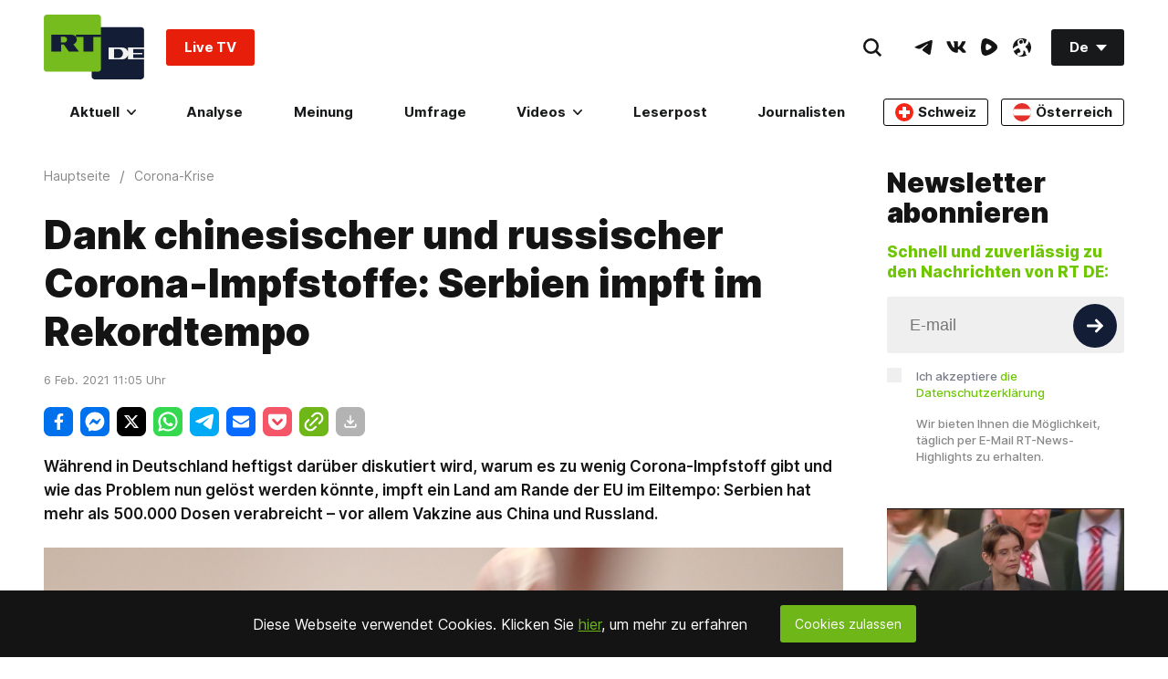

--- FILE ---
content_type: text/vtt
request_url: https://1a-1791.com/video/fww1/cc/s8/11/W/E/t/Q/WEtQz.fn8Si.vtt
body_size: 3327
content:
WEBVTT

00:00:00.000 --> 00:00:06.780
with justice on mind and morality, but before we get there to events that are happening as we speak,

00:00:07.000 --> 00:00:13.080
who or what in your view and understanding is behind the chaos in Iran?

00:00:14.220 --> 00:00:23.680
Well, this is a regime change operation led by the United States and Israel at Israel's behest.

00:00:27.480 --> 00:00:35.560
A plan in which Israel has repeatedly involved the United States in extraordinarily dangerous

00:00:35.560 --> 00:00:40.100
and illegal ventures, and it's doing so again.

00:00:40.660 --> 00:00:41.760
This is a game.

00:00:42.460 --> 00:00:46.040
It's an extraordinarily violent, vicious game.

00:00:54.540 --> 00:00:59.740
that they report that the Iranian government has lost control of the economy

00:00:59.740 --> 00:01:04.780
without saying that the United States has crushed the Iranian economy.

00:01:05.480 --> 00:01:11.180
So, as usual, the public is told a big lie,

00:01:12.200 --> 00:01:16.180
and that is, look at how terrible the Iranian government is to its people.

00:01:16.700 --> 00:01:20.760
But the whole idea is for the United States and Israel

00:01:22.760 --> 00:01:29.860
miserable as possible for the people of Iran, as if this is a normal thing, with the goal

00:01:29.860 --> 00:01:31.220
of regime change.

00:01:31.780 --> 00:01:36.860
And if the regime change doesn't work, as the President explains, the United States

00:01:36.860 --> 00:01:39.420
is ready to intervene militarily.

00:01:40.060 --> 00:01:43.660
This is a well-known playbook.

00:01:44.340 --> 00:01:49.460
We're watching a regime change operation underway.

00:01:52.750 --> 00:02:04.430
another government. This is an absolutely war of a particular kind that the CIA and Mossad

00:02:04.430 --> 00:02:12.990
have used repeatedly over many decades, so the playbook is well known. So this is

00:02:15.150 --> 00:02:22.150
Watching before our eyes how a regime change operation works.

00:02:22.470 --> 00:02:31.770
I want to emphasize these are profoundly illegal and immoral operations.

00:02:32.350 --> 00:02:38.550
They claim that the U.S. should control who governs other countries.

00:02:45.130 --> 00:02:50.310
destruction of economies and prolonged instability

00:02:51.030 --> 00:02:57.170
and often in war that continues for many, many years.

00:02:57.650 --> 00:03:02.810
And that war can cost the United States

00:03:03.370 --> 00:03:06.790
hundreds of billions or even trillions of dollars

00:03:07.130 --> 00:03:10.090
as was the case in Iraq and Afghanistan.

00:03:10.750 --> 00:03:12.990
The history of what Trump is doing

00:03:13.470 --> 00:03:22.730
which is the opposite of what he told his supporters he would do of regime change, nation building, blah, blah, blah.

00:03:23.230 --> 00:03:30.310
He's doing exactly the standard CIA-led regime change operations.

00:03:30.850 --> 00:03:34.870
He's beholden to Israel for reasons we do not fully understand.

00:03:35.210 --> 00:03:38.110
Maybe it's just the money. Maybe it's something else.

00:03:38.640 --> 00:03:45.580
But he is doing exactly the opposite of what he claimed he would do when he came to office,

00:03:46.040 --> 00:03:47.420
which is stop these wars.

00:03:47.920 --> 00:03:51.960
He is fully doing the deep state operations.

--- FILE ---
content_type: application/javascript; charset=UTF-8
request_url: https://rumble.com/cdn-cgi/challenge-platform/scripts/jsd/main.js
body_size: 4728
content:
window._cf_chl_opt={oPNF3:'g'};~function(U5,a,N,e,Y,i,x,z,S){U5=P,function(Z,I,Uf,U4,Q,d){for(Uf={Z:376,I:425,Q:362,d:379,j:348,y:428,F:344,J:407,h:357,v:380,X:399,b:329},U4=P,Q=Z();!![];)try{if(d=parseInt(U4(Uf.Z))/1*(-parseInt(U4(Uf.I))/2)+parseInt(U4(Uf.Q))/3*(-parseInt(U4(Uf.d))/4)+-parseInt(U4(Uf.j))/5+-parseInt(U4(Uf.y))/6*(-parseInt(U4(Uf.F))/7)+parseInt(U4(Uf.J))/8*(-parseInt(U4(Uf.h))/9)+parseInt(U4(Uf.v))/10*(parseInt(U4(Uf.X))/11)+parseInt(U4(Uf.b))/12,I===d)break;else Q.push(Q.shift())}catch(j){Q.push(Q.shift())}}(U,553761),a=this||self,N=a[U5(396)],e=function(UJ,UF,Uy,Ud,U6,I,Q,d){return UJ={Z:371,I:389},UF={Z:336,I:336,Q:336,d:383,j:424,y:336,F:421,J:421},Uy={Z:322},Ud={Z:322,I:421,Q:345,d:433,j:435,y:345,F:433,J:435,h:433,v:435,X:356,b:383,M:356,W:383,g:383,E:336,c:383,l:336,H:435,C:356,A:383,B:383,V:383,U0:336,U1:383,U2:383,U3:424},U6=U5,I=String[U6(UJ.Z)],Q={'h':function(j,UD){return UD={Z:410,I:421},null==j?'':Q.g(j,6,function(y,U7){return U7=P,U7(UD.Z)[U7(UD.I)](y)})},'g':function(j,y,F,U8,J,X,M,W,E,H,C,A,B,V,U0,U1,U2,U3){if(U8=U6,j==null)return'';for(X={},M={},W='',E=2,H=3,C=2,A=[],B=0,V=0,U0=0;U0<j[U8(Ud.Z)];U0+=1)if(U1=j[U8(Ud.I)](U0),Object[U8(Ud.Q)][U8(Ud.d)][U8(Ud.j)](X,U1)||(X[U1]=H++,M[U1]=!0),U2=W+U1,Object[U8(Ud.y)][U8(Ud.F)][U8(Ud.J)](X,U2))W=U2;else{if(Object[U8(Ud.y)][U8(Ud.h)][U8(Ud.v)](M,W)){if(256>W[U8(Ud.X)](0)){for(J=0;J<C;B<<=1,V==y-1?(V=0,A[U8(Ud.b)](F(B)),B=0):V++,J++);for(U3=W[U8(Ud.M)](0),J=0;8>J;B=1&U3|B<<1.62,V==y-1?(V=0,A[U8(Ud.W)](F(B)),B=0):V++,U3>>=1,J++);}else{for(U3=1,J=0;J<C;B=U3|B<<1,y-1==V?(V=0,A[U8(Ud.g)](F(B)),B=0):V++,U3=0,J++);for(U3=W[U8(Ud.X)](0),J=0;16>J;B=U3&1|B<<1.63,y-1==V?(V=0,A[U8(Ud.b)](F(B)),B=0):V++,U3>>=1,J++);}E--,0==E&&(E=Math[U8(Ud.E)](2,C),C++),delete M[W]}else for(U3=X[W],J=0;J<C;B=B<<1.23|1.22&U3,V==y-1?(V=0,A[U8(Ud.c)](F(B)),B=0):V++,U3>>=1,J++);W=(E--,E==0&&(E=Math[U8(Ud.l)](2,C),C++),X[U2]=H++,String(U1))}if(W!==''){if(Object[U8(Ud.y)][U8(Ud.h)][U8(Ud.H)](M,W)){if(256>W[U8(Ud.C)](0)){for(J=0;J<C;B<<=1,y-1==V?(V=0,A[U8(Ud.A)](F(B)),B=0):V++,J++);for(U3=W[U8(Ud.X)](0),J=0;8>J;B=B<<1.7|1&U3,V==y-1?(V=0,A[U8(Ud.B)](F(B)),B=0):V++,U3>>=1,J++);}else{for(U3=1,J=0;J<C;B=U3|B<<1,y-1==V?(V=0,A[U8(Ud.b)](F(B)),B=0):V++,U3=0,J++);for(U3=W[U8(Ud.C)](0),J=0;16>J;B=1.38&U3|B<<1.71,V==y-1?(V=0,A[U8(Ud.V)](F(B)),B=0):V++,U3>>=1,J++);}E--,E==0&&(E=Math[U8(Ud.U0)](2,C),C++),delete M[W]}else for(U3=X[W],J=0;J<C;B=U3&1|B<<1.75,V==y-1?(V=0,A[U8(Ud.U1)](F(B)),B=0):V++,U3>>=1,J++);E--,0==E&&C++}for(U3=2,J=0;J<C;B=1.98&U3|B<<1.77,y-1==V?(V=0,A[U8(Ud.A)](F(B)),B=0):V++,U3>>=1,J++);for(;;)if(B<<=1,V==y-1){A[U8(Ud.U2)](F(B));break}else V++;return A[U8(Ud.U3)]('')},'j':function(j,Uj,U9){return Uj={Z:356},U9=U6,j==null?'':''==j?null:Q.i(j[U9(Uy.Z)],32768,function(y,UU){return UU=U9,j[UU(Uj.Z)](y)})},'i':function(j,y,F,UP,J,X,M,W,E,H,C,A,B,V,U0,U1,U3,U2){for(UP=U6,J=[],X=4,M=4,W=3,E=[],A=F(0),B=y,V=1,H=0;3>H;J[H]=H,H+=1);for(U0=0,U1=Math[UP(UF.Z)](2,2),C=1;U1!=C;U2=B&A,B>>=1,0==B&&(B=y,A=F(V++)),U0|=C*(0<U2?1:0),C<<=1);switch(U0){case 0:for(U0=0,U1=Math[UP(UF.I)](2,8),C=1;C!=U1;U2=A&B,B>>=1,B==0&&(B=y,A=F(V++)),U0|=C*(0<U2?1:0),C<<=1);U3=I(U0);break;case 1:for(U0=0,U1=Math[UP(UF.Q)](2,16),C=1;U1!=C;U2=B&A,B>>=1,0==B&&(B=y,A=F(V++)),U0|=C*(0<U2?1:0),C<<=1);U3=I(U0);break;case 2:return''}for(H=J[3]=U3,E[UP(UF.d)](U3);;){if(V>j)return'';for(U0=0,U1=Math[UP(UF.I)](2,W),C=1;U1!=C;U2=B&A,B>>=1,0==B&&(B=y,A=F(V++)),U0|=(0<U2?1:0)*C,C<<=1);switch(U3=U0){case 0:for(U0=0,U1=Math[UP(UF.Q)](2,8),C=1;C!=U1;U2=B&A,B>>=1,B==0&&(B=y,A=F(V++)),U0|=(0<U2?1:0)*C,C<<=1);J[M++]=I(U0),U3=M-1,X--;break;case 1:for(U0=0,U1=Math[UP(UF.Z)](2,16),C=1;C!=U1;U2=A&B,B>>=1,B==0&&(B=y,A=F(V++)),U0|=(0<U2?1:0)*C,C<<=1);J[M++]=I(U0),U3=M-1,X--;break;case 2:return E[UP(UF.j)]('')}if(0==X&&(X=Math[UP(UF.y)](2,W),W++),J[U3])U3=J[U3];else if(U3===M)U3=H+H[UP(UF.F)](0);else return null;E[UP(UF.d)](U3),J[M++]=H+U3[UP(UF.J)](0),X--,H=U3,X==0&&(X=Math[UP(UF.Z)](2,W),W++)}}},d={},d[U6(UJ.I)]=Q.h,d}(),Y=k(),i={},i[U5(385)]='o',i[U5(373)]='s',i[U5(339)]='u',i[U5(405)]='z',i[U5(363)]='n',i[U5(430)]='I',i[U5(413)]='b',x=i,a[U5(416)]=function(Z,I,Q,j,UH,Uq,Ul,Us,F,J,h,X,M,W){if(UH={Z:414,I:384,Q:408,d:414,j:384,y:354,F:378,J:382,h:354,v:378,X:377,b:438,M:322,W:436,g:341},Uq={Z:374,I:322,Q:324},Ul={Z:345,I:433,Q:435,d:383},Us=U5,I===null||I===void 0)return j;for(F=o(I),Z[Us(UH.Z)][Us(UH.I)]&&(F=F[Us(UH.Q)](Z[Us(UH.d)][Us(UH.j)](I))),F=Z[Us(UH.y)][Us(UH.F)]&&Z[Us(UH.J)]?Z[Us(UH.h)][Us(UH.v)](new Z[(Us(UH.J))](F)):function(E,Ui,H){for(Ui=Us,E[Ui(Uq.Z)](),H=0;H<E[Ui(Uq.I)];E[H]===E[H+1]?E[Ui(Uq.Q)](H+1,1):H+=1);return E}(F),J='nAsAaAb'.split('A'),J=J[Us(UH.X)][Us(UH.b)](J),h=0;h<F[Us(UH.M)];X=F[h],M=K(Z,I,X),J(M)?(W=M==='s'&&!Z[Us(UH.W)](I[X]),Us(UH.g)===Q+X?y(Q+X,M):W||y(Q+X,I[X])):y(Q+X,M),h++);return j;function y(E,H,UY){UY=P,Object[UY(Ul.Z)][UY(Ul.I)][UY(Ul.Q)](j,H)||(j[H]=[]),j[H][UY(Ul.d)](E)}},z=U5(361)[U5(331)](';'),S=z[U5(377)][U5(438)](z),a[U5(370)]=function(Z,I,UA,Ux,Q,j,y,F){for(UA={Z:404,I:322,Q:322,d:358,j:383,y:426},Ux=U5,Q=Object[Ux(UA.Z)](I),j=0;j<Q[Ux(UA.I)];j++)if(y=Q[j],'f'===y&&(y='N'),Z[y]){for(F=0;F<I[Q[j]][Ux(UA.Q)];-1===Z[y][Ux(UA.d)](I[Q[j]][F])&&(S(I[Q[j]][F])||Z[y][Ux(UA.j)]('o.'+I[Q[j]][F])),F++);}else Z[y]=I[Q[j]][Ux(UA.y)](function(J){return'o.'+J})},D();function k(UW,UT){return UW={Z:395,I:395},UT=U5,crypto&&crypto[UT(UW.Z)]?crypto[UT(UW.I)]():''}function s(d,j,Up,UG,y,F,J,h,v,X,b,M){if(Up={Z:415,I:323,Q:347,d:406,j:394,y:325,F:391,J:342,h:429,v:434,X:359,b:334,M:431,W:437,g:437,E:397,c:394,l:321,H:394,C:321,A:365,B:394,V:343,U0:423,U1:419,U2:422,U3:412,Ug:393,UE:439,Uc:389},UG=U5,!T(0))return![];F=(y={},y[UG(Up.Z)]=d,y[UG(Up.I)]=j,y);try{J=a[UG(Up.Q)],h=UG(Up.d)+a[UG(Up.j)][UG(Up.y)]+UG(Up.F)+J.r+UG(Up.J),v=new a[(UG(Up.h))](),v[UG(Up.v)](UG(Up.X),h),v[UG(Up.b)]=2500,v[UG(Up.M)]=function(){},X={},X[UG(Up.W)]=a[UG(Up.j)][UG(Up.g)],X[UG(Up.E)]=a[UG(Up.c)][UG(Up.E)],X[UG(Up.l)]=a[UG(Up.H)][UG(Up.C)],X[UG(Up.A)]=a[UG(Up.B)][UG(Up.V)],X[UG(Up.U0)]=Y,b=X,M={},M[UG(Up.U1)]=F,M[UG(Up.U2)]=b,M[UG(Up.U3)]=UG(Up.Ug),v[UG(Up.UE)](e[UG(Up.Uc)](M))}catch(W){}}function P(Z,I,Q,L){return Z=Z-320,Q=U(),L=Q[Z],L}function R(Z,I,Ug,Un){return Ug={Z:442,I:442,Q:345,d:398,j:435,y:358,F:387},Un=U5,I instanceof Z[Un(Ug.Z)]&&0<Z[Un(Ug.I)][Un(Ug.Q)][Un(Ug.d)][Un(Ug.j)](I)[Un(Ug.y)](Un(Ug.F))}function D(P3,P2,P0,UK,Z,I,Q,d,j){if(P3={Z:347,I:390,Q:337,d:355,j:351,y:366,F:427},P2={Z:337,I:355,Q:427},P0={Z:353},UK=U5,Z=a[UK(P3.Z)],!Z)return;if(!n())return;(I=![],Q=Z[UK(P3.I)]===!![],d=function(Uo,y){if(Uo=UK,!I){if(I=!![],!n())return;y=f(),m(y.r,function(F){O(Z,F)}),y.e&&s(Uo(P0.Z),y.e)}},N[UK(P3.Q)]!==UK(P3.d))?d():a[UK(P3.j)]?N[UK(P3.j)](UK(P3.y),d):(j=N[UK(P3.F)]||function(){},N[UK(P3.F)]=function(Uz){Uz=UK,j(),N[Uz(P2.Z)]!==Uz(P2.I)&&(N[Uz(P2.Q)]=j,d())})}function T(Z,Uu,UZ){return Uu={Z:346},UZ=U5,Math[UZ(Uu.Z)]()<Z}function o(Z,Uw,Uk,I){for(Uw={Z:408,I:404,Q:320},Uk=U5,I=[];Z!==null;I=I[Uk(Uw.Z)](Object[Uk(Uw.I)](Z)),Z=Object[Uk(Uw.Q)](Z));return I}function K(Z,I,Q,Uc,Um,j,y){Um=(Uc={Z:385,I:441,Q:388,d:354,j:349,y:354},U5);try{j=I[Q]}catch(F){return'i'}if(null==j)return j===void 0?'u':'x';if(Um(Uc.Z)==typeof j)try{if(Um(Uc.I)==typeof j[Um(Uc.Q)])return j[Um(Uc.Q)](function(){}),'p'}catch(J){}return Z[Um(Uc.d)][Um(Uc.j)](j)?'a':j===Z[Um(Uc.y)]?'C':!0===j?'T':!1===j?'F':(y=typeof j,Um(Uc.I)==y?R(Z,j)?'N':'f':x[y]||'?')}function m(Z,I,UM,Ub,UX,Uv,UL,Q,d,j){UM={Z:347,I:440,Q:394,d:429,j:434,y:359,F:406,J:325,h:360,v:390,X:334,b:431,M:392,W:328,g:418,E:326,c:390,l:439,H:389,C:368},Ub={Z:335},UX={Z:369,I:369,Q:338,d:386},Uv={Z:334},UL=U5,Q=a[UL(UM.Z)],console[UL(UM.I)](a[UL(UM.Q)]),d=new a[(UL(UM.d))](),d[UL(UM.j)](UL(UM.y),UL(UM.F)+a[UL(UM.Q)][UL(UM.J)]+UL(UM.h)+Q.r),Q[UL(UM.v)]&&(d[UL(UM.X)]=5e3,d[UL(UM.b)]=function(Ua){Ua=UL,I(Ua(Uv.Z))}),d[UL(UM.M)]=function(UN){UN=UL,d[UN(UX.Z)]>=200&&d[UN(UX.I)]<300?I(UN(UX.Q)):I(UN(UX.d)+d[UN(UX.Z)])},d[UL(UM.W)]=function(Ue){Ue=UL,I(Ue(Ub.Z))},j={'t':G(),'lhr':N[UL(UM.g)]&&N[UL(UM.g)][UL(UM.E)]?N[UL(UM.g)][UL(UM.E)]:'','api':Q[UL(UM.c)]?!![]:![],'payload':Z},d[UL(UM.l)](e[UL(UM.H)](JSON[UL(UM.C)](j)))}function G(Uh,UI,Z){return Uh={Z:347,I:367},UI=U5,Z=a[UI(Uh.Z)],Math[UI(Uh.I)](+atob(Z.t))}function n(Ut,UQ,Z,I,Q){return Ut={Z:367,I:340},UQ=U5,Z=3600,I=G(),Q=Math[UQ(Ut.Z)](Date[UQ(Ut.I)]()/1e3),Q-I>Z?![]:!![]}function U(P5){return P5='tabIndex,UHTeq3,DOMContentLoaded,floor,stringify,status,oxFY5,fromCharCode,removeChild,string,sort,createElement,978014hJukrG,includes,from,97432xVwnBX,10iyLKyA,display: none,Set,push,getOwnPropertyNames,object,http-code:,[native code],catch,zJRQJ,api,/b/ov1/0.7896529399693015:1768422518:sV448Y2eGaxj0ejLOyBXrxGXDnJVkPma4UirVyQNKXY/,onload,jsd,_cf_chl_opt,randomUUID,document,syUs3,toString,4050013CkDRLl,detail,cloudflare-invisible,event,error,keys,symbol,/cdn-cgi/challenge-platform/h/,4328YNaOPU,concat,parent,vlJgodQtuMC-TZVzBbP+yqYi3Dsn1f$LxGrF06kwN9URchHme8A4OEaSK2WXjI57p,clientInformation,source,boolean,Object,jCNy9,Ntxi4,contentWindow,location,errorInfoObject,navigator,charAt,chctx,ntYsJ1,join,2CQACeX,map,onreadystatechange,4063938zRCiKf,XMLHttpRequest,bigint,ontimeout,iframe,hasOwnProperty,open,call,isNaN,KljLg4,bind,send,log,function,Function,getPrototypeOf,HnhLR9,length,GsWUx0,splice,oPNF3,href,postMessage,onerror,21500352zcqJdx,body,split,style,appendChild,timeout,xhr-error,pow,readyState,success,undefined,now,d.cookie,/invisible/jsd,riYFq1,7jMTveD,prototype,random,__CF$cv$params,2813105ITunLO,isArray,sid,addEventListener,contentDocument,error on cf_chl_props,Array,loading,charCodeAt,11952DcFABK,indexOf,POST,/jsd/oneshot/fc21b7e0d793/0.7896529399693015:1768422518:sV448Y2eGaxj0ejLOyBXrxGXDnJVkPma4UirVyQNKXY/,_cf_chl_opt;NaZoI3;Bshk0;IzgW1;qzjKa3;GBApq0;giyU9;KutOj0;QgiX4;Khftj4;Lfpaq4;zBhRN3;JSmY9;Ntxi4;oxFY5;TDAZ2;ldLC0,3biwQUa,number'.split(','),U=function(){return P5},U()}function f(UB,UR,Q,d,j,y,F){UR=(UB={Z:375,I:432,Q:332,d:381,j:364,y:330,F:333,J:417,h:411,v:420,X:352,b:372},U5);try{return Q=N[UR(UB.Z)](UR(UB.I)),Q[UR(UB.Q)]=UR(UB.d),Q[UR(UB.j)]='-1',N[UR(UB.y)][UR(UB.F)](Q),d=Q[UR(UB.J)],j={},j=Ntxi4(d,d,'',j),j=Ntxi4(d,d[UR(UB.h)]||d[UR(UB.v)],'n.',j),j=Ntxi4(d,Q[UR(UB.X)],'d.',j),N[UR(UB.y)][UR(UB.b)](Q),y={},y.r=j,y.e=null,y}catch(J){return F={},F.r={},F.e=J,F}}function O(Q,d,P4,US,j,y){if(P4={Z:390,I:338,Q:412,d:401,j:350,y:402,F:338,J:409,h:327,v:401,X:402,b:403,M:400,W:327},US=U5,!Q[US(P4.Z)])return;d===US(P4.I)?(j={},j[US(P4.Q)]=US(P4.d),j[US(P4.j)]=Q.r,j[US(P4.y)]=US(P4.F),a[US(P4.J)][US(P4.h)](j,'*')):(y={},y[US(P4.Q)]=US(P4.v),y[US(P4.j)]=Q.r,y[US(P4.X)]=US(P4.b),y[US(P4.M)]=d,a[US(P4.J)][US(P4.W)](y,'*'))}}()